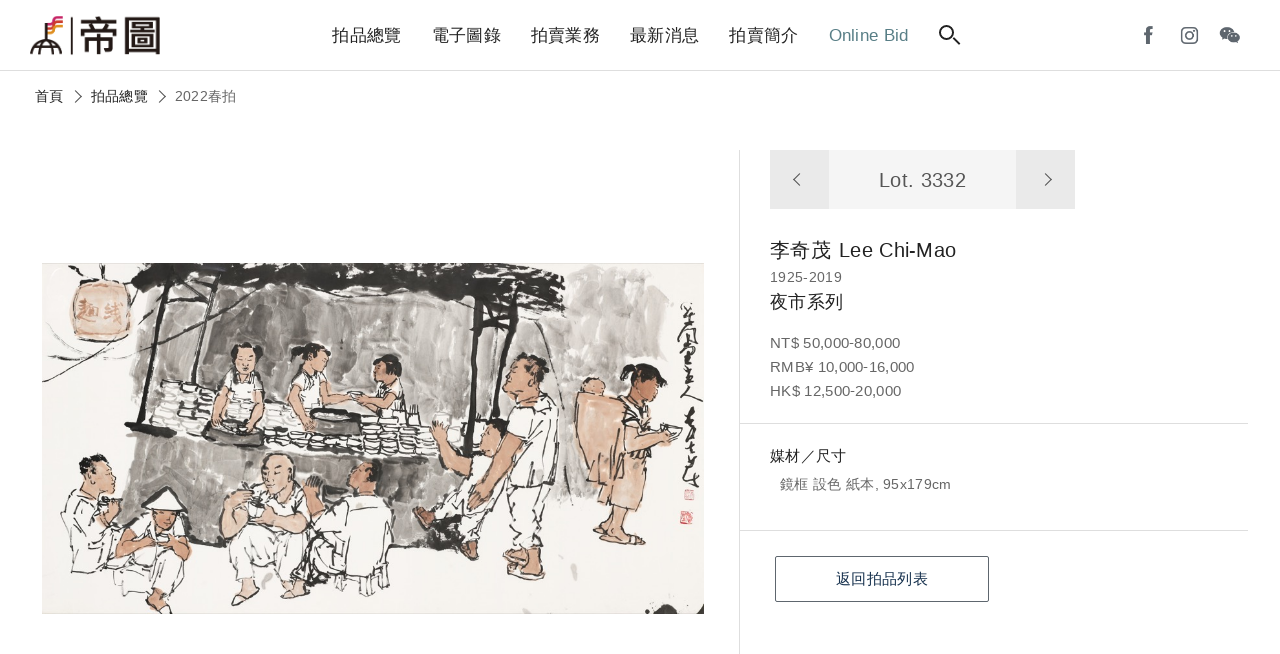

--- FILE ---
content_type: text/css
request_url: https://auctions.artemperor.tw/css/layout.css?v=4.2.45
body_size: 4591
content:
@import url("style.css");



h1,h2,h3,a,button{color: #222;font-weight: 400;}
h4, h5, p, li{color: #555;font-weight: 300;}
h2{font-size: 22px;}
h3{font-size: 18px;}
h4,li,a,button, td, label{font-size: 16px;}
h5{font-size: 15px;}
h6{font-size: 11px; color: #ccc;font-weight: 300;margin-top: 10px;}
p{font-size: 14px;color: #666;}
input,textarea{font-size: 16px;}
a,button{ transition: all 0.2s ease-in-out;border-radius: 2px;}
b{font-weight: 400;}
hr{border: 1px solid #dedede;border-top: none;}
label{color: #555;}
th{font-size: 14px; color: #999;font-weight: 300;}

@keyframes FADE{
    0%{ opacity: 0;}
    100%{ opacity: 1;}
}

html {height: 100%;}
body {
  min-height: 100%;
  display: flex;
  flex-direction: column;
}
article { flex: 1;margin-top: 70px;}

header{
	display: flex;
	align-items: center;
	justify-content: space-between;
	width: 100%;
	padding:0 30px;
	position:fixed;
	top: 0;
	z-index: 99999;
	background-color:#fff;
	border-bottom:1px #dedede solid; 
	transition: all .5s cubic-bezier(.35,.01,.04,1.01);
}

header h1 a{
	display: inline-block;	
	background-image: url(../images/artemperor.png);
	background-size: cover;
	background-repeat: no-repeat;
	width: 130px;
    height: 40px;	
	margin:7px 0;
	background-position: bottom;
	text-indent: -99999px;
	transition: all .8s cubic-bezier(.35,.01,.04,1.01);
}

.main_menu{
	display: flex;
	width: 100%;
	justify-content: center;
	align-items: center;
}
.main_menu li{position: relative;}
.main_menu a{
	padding: 26px 10px;
    margin: 0 5px;
    transition: none;
    position: relative;
    font-size: 17px;
	 }
.menu_hl{color: #587e86;}

/*底線滑動*/
    .main_menu >li >a::before,
    .result a:before {
	    content: '';
	    display: block;
	    position: absolute;
	    bottom:0px;
	    left: 10px;
	    height: 3px;
	    width: calc(100% - 20px);
	    background-color: #FFE53F;
	    transform-origin: right top;
	    transform: scale(0, 1);
	    transition: color 0.1s,transform 0.2s ease-out;
    }
    .main_menu >li> a:hover::before,.main_menu >li> a:focus::before,
    .result a:hover:before{
        transform-origin: left top;
        transform: scale(1, 1);
    }
/*底線滑動fin*/
.user {
    display: flex;
    position: relative;
    align-items: center;
}
.user li{display: inline-flex;}
.user a {
    display: inline-flex;
    justify-content: center;
    align-items: center;
     width: 35px; 
    height: 35px;
    margin: 0 3px;
    padding: 35px 0;
    opacity: .8;
    transform: scale(.9);
}
.user a:hover{opacity: 1;}
.user .ditubtn{
	width: 90px;
    font-size: 14px;
    color: #888;
    border-right: 1px solid #dedede;
    padding: 20px 0;
    margin-right: 5px;
}
.ditubtn:hover{color: #142F4C;}
.user .fb,.user .wechat{
/*	width: 25px;
    height: 19px;*/
}
    
.user .member{
	 border-left: 1px solid #e2e2e2;
	 padding: 20px 18px;margin-left: 5px;
	}   
/*icon--------------------------*/
i:before,i:after,
.search:before,.search:after,.searchNO:before,.searchNO:after {
    content: '';
    display: block;
}

.search {
    display: inline-block;
    width: 16px;
    height: 16px;
}

.search:before,
.searchbar input:before {
    width: 11px;
    height: 11px;
    border-radius: 50%;
    border: 2px solid #222;
}

.search:after,
.searchbar input:after {
    width: 7px;
    height: 0;
    border: 1px solid #222;
    transform: rotate(45deg);
    margin: 0px 0px 0px 13px;
}

.searchNO {}
.searchNO:before {
    width: 16px;
    height: 0px;
    border-radius: 0;
    transform: rotate(-45deg);
    border: 1px solid #222;
    margin: 9px 0;
}

.searchNO:after {
	height: 0px;
    width: 16px;
    border: 1px solid #222;
    transform: rotate(45deg);
    margin: -11px 0 0;
}

.member i:before {
    border-radius: 50%;
    border: 2px solid #111;
    width: 5px;
    height: 5px;
    margin: 0px 0 1px 4px;
}

.member i:after {
    border-radius: 6px 6px 1px 1px;
    border: 2px solid #111;
    width: 13px;
    height: 5px;
}

.hamburg {
    display: none;
    cursor: pointer;
    padding: 0px 10px 10px 30px;
}

.hamburg i {
    display: inline-block;
    padding: 0;
    width: 20px;
    margin: 9px 0;
    height: 2px;
    background-color: #111;
}

.hamburg i:before,
.hamburg i:after {
    width: 20px;
    height: 2px;
    background-color: #111;
    margin: 3px 0;
    transition: all cubic-bezier(.94, 0, .33, 1.24) .3s;
}

.hamburg i:before {
    margin: 5px 0 2px;
    width: 18px;
}

.fb,.ig,.wechat,.line,.site,.car{
    display: block;
    width:24px;
    height:23px;
    background-image: url(../images/icon2.png);
    background-repeat: no-repeat;
    background-size: cover;
}

.fb {background-position:2px;}
.ig {background-position:-160px;}
.wechat {background-position:-29px;}
.line{background-position: -132px;}
.site, .car{    
	width: 16px;
    height: 16px;
    display: inline-block;
    background-position: -45px;
    margin: -3px 3px;
    opacity: .5;
}
.car{background-position: -68px;}

.xx i {
    display: block;
    position: absolute;
    top: 25px;
    right: 15px;
    width: 22px;
    height: 2px;
    background-color: #222;
    transform: rotate(45deg);
}

.xx i+i {
    transform: rotate(-45deg);
}
.arrow {
    display: block;
    width: 9px;
    height: 9px;
    border-top: 1px solid #555;
    border-left: 1px solid #555;
    transform: rotate(-45deg);
    position: absolute;
    top: 16px;
    right: 10px;
}
.service div{
	width: 140px;
	height: 120px;
    margin: 20px;
}
.pic_buyer{background-position: 10px;}
.pic_col{background-position:-130px;}
.pic_sale{background-position: -280px;}
/*icon-----fin---------------------*/

.dropmenu {
    padding: 10px 0;
    position: absolute;
    top: 49px;
    left: -30px;
    width: 150px;
    z-index: 999999;
}

.dropmenu {
    background-color: #fff;
    border: 1px solid #ddd;
    box-shadow: 0 0 10px rgba(30, 30, 30, 0.06);
}
.dropmenu a {
    display: block;
    padding:10px;
    text-align: center;
    font-size: 16px;
    color: #666;
}
.dropmenu li{margin: 0;}
.dropmenu li:hover { background-color: #f9f9f9;}
.dropmenu li:hover a{color: #222;}

#MENU_4{position: relative;}
.dropmenu_b{
    top: 70px;
    left: -33px;
    width: 110px;
    height: 110px;
    padding: 0;
}
.dropmenu_b img{width: 100%;}
.dropmenu_b:before {
    content: '';
    display: block;
    position: absolute;
    top: -28px;
    left: 0;
    width: 0;
    height: 0;
    margin: 20px 46px 0;
    border-style: solid;
    border-width: 0 8px 8px 8px;
    border-color: transparent transparent #ddd transparent;
}


/*--搜尋區塊------------------------------------------------*/
.searchbar {
    display: flex;
    flex-direction: column;
    justify-content: center;
    box-shadow: 0px 70px 70px rgba(0, 0, 0, 0.06),
        0px 20px 20px rgba(0, 0, 0, 0.02);
    top: 71px;
    padding: 20px;
    display: none;
    position:fixed;
    z-index: 9;
    width: 100%;
    background-color: #fff;
}

.searchbar div,
.searchbar .keyword {
    width: 60%;
    max-width: 650px;
    margin: 20px auto ;
}
.keyword{
	display: flex;
    flex-wrap: wrap;
    padding: 15px;
    max-width: 650px;
}
.keyword a{
    font-size: 14px;
    color: #777;
    border: 1px solid #dedede;
    padding: 3px 15px;
    margin: 5px 2px;
    border-radius: 13px;
}
.keyword a:hover{color: #587e86;border:1px solid #587e86; }
.searchbar input {
    width: 100%;
    padding: 15px 65px 15px 25px;
}

.searchbar div {
    position: relative;
    display: flex;
    justify-content: flex-end;
    align-items: center;
}
.searchbar input:focus {box-shadow: none;}
.searchbar button {
    -webkit-filter: invert(1);
    background-color:#eacfb2;
    padding: 14px 17px;
    margin: 0 0 0 -50px;
}


footer {
    margin-top: 100px;
    width: 100%;
    background-color:#142F4C;
    padding: 20px 10px 10px;
    text-align: center;
}
.social {
    display: flex;
    justify-content: center;
}
.social .fb,.social .wechat,.social .ig{filter: invert(1) brightness(2);}
.social a:hover i {filter: none;}

.social a {
    margin:3px;
    width: 45px;
    height: 45px;
    background-color: transparent;
    border:1px solid rgba(238,238,238,.2);
    border-radius: 50%;
	display: inline-flex;
    align-items: center;
    justify-content: center;
}
.social a:hover {
    background-color: #eee;
    border: 1px solid #eee;
}
.other{display: flex;justify-content: center;flex-wrap: wrap;padding: 20px 15px;}
.other a{margin:4px;width: 180px;background-color:rgba(255,255,255,.1);}
footer h6 a{font-size: 11px;color: #eee;}

/*返回頂部------------------*/
.gotop{
    display:none;
    justify-content: center;
    align-items: center;
    width: 45px;
    height: 45px;
    background-color:#142F4C;
    border-radius: 50%;
    position: fixed;
    z-index: 99;
    right: 10px;
    bottom: 30px;
    box-shadow: 0 0 10px rgba(30,30,30,0.2);
    border: 1px solid rgba(255,255,255,0.3);
}
.gotop:hover{background-color: #587e86;}
.gotop .arrow{    
	transform: rotate(45deg);
    margin: 3px 7px;
    border-top: 1px solid #eee;
    border-left: 1px solid #eee;
}


/*功能------------------------------------------------------*/
.SHOW{display: flex;animation:FADE .5s forwards;}

.rotate {
    transform: rotate(45deg);
    transition: all 0.1s ease;
}
body .CLOSE { display: none;}
.submenu { display: none;}

/*article------------------------------*/
	.subtitle{
		display: inline-block;
		color: #ffe53f;
		border-top: 3px solid #ffe53f;
		padding: 5px 15px;
		font-size: 13px;
		font-weight:300;
	}
	.title{padding: 20px;}
	.title h3{
	    font-size: 30px;
	    display: inline-flex;
	    align-items: center;
	    padding: 10px 5px 0;
	}
	.btn_more{
	    color: #999;
	    font-size: 14px;
	    margin: 0 30px;
	    border-bottom: 2px solid #dedede;
	}
	.flex{
		width: 100%;
		flex-wrap: wrap;
		display: flex;
		padding: 20px;
	}
	.box{max-width: 1600px;margin: 0 auto;padding:20px;}
	
	.page {
	    display: flex;
	    justify-content: center;
        flex-wrap: wrap;
	}

	.page a {
	    display: inline-block;
	    width: 40px;
	    height: 40px;
	    line-height: 40px;
	    background-color: #f5f5f5;
	    border-radius: 0;
	    text-align: center;
	    margin: 1px;
	    position: relative;
	}

	.page .fastpage {margin: 1px 15px;}

	.page .arrow {
	    position: static;
	    margin: 15px 18px;
	    transform: rotate(-45deg);
	}

	.page li:last-child .arrow {
	    transform: rotate(135deg);
	    margin: 15px 10px;
	}

	.page li:last-child .arrow+i { left: 23px;}

	.page .arrow+i {
	    display: block;
	    width: 2px;
	    height: 13px;
	    background-color: #888;
	    position: absolute;
	    top: 13px;
	    left: 12px;
	}

	.page a:hover {background-color: #BCC1C6;}

	.page .pagenow,.page .pagenow:hover {
	    background-color: #142F4C;
	    color: #fff;
	}

/*作品元件-----*/
	.item-work .pic{
	    width: 200px;
	    flex: 3;
	    position: relative;
	    height: 200px;
	    background-size: contain;
	}
	.info {
	    display: block;
	    margin-top: 20px;
	    border-top: 1px solid #ccc;
        padding: 6px 0 0;
	}
	.info h3 {
	    color: #222;
	    font-weight: 400;
	    font-size: 17px;
	}
	.info h4{color: #222;}
	.info .lot{color: #aaa;padding:0 0 3px;}
	.info p{padding-top: 6px;}
	.list_box .pic{
		height: 0;
	    padding-bottom: 52.5%;
	    position: relative;
	}
	.pic_mask:hover:after{opacity: 1;}

	.pic_mask:after{
	    content: '';
	    position: absolute;
	    top: 0;
	    right: 0;
	    bottom: 0;
	    left: 0;
	    background-color: rgba(0,0,0,.3);
	    opacity: 0;
	    transition: ease-in-out opacity .2s;
	}
	.pic_video:before {
	    content: '';
	    display: block;
	    width: 0;
		height: 0;
		border-style: solid;
    	border-width: 28px 0 28px 50px;
	    border-color: transparent transparent transparent rgba(255,255,255,.9);
	    position: absolute;
	    top: calc(50% - 25px);
	    left: calc(50% - 25px);
	    filter:drop-shadow(0px 0px 20px #222);
	    z-index: 1;
	    opacity: .95;
	    transition: cubic-bezier(.51,.01,.28,1.36) all .3s;
	}
	.pic_video:hover:before{transform: translateY(-20px);}

	.pic_mask span{
	    display: inline-block;
	    color: #fff;
	    font-size: 14px;
	    position: absolute;
	    z-index: 2;
	    top: calc(50% - 10px);
	    left: calc(50% - 35px);
	    transform: translateX(-20px);
	    transition: all .5s cubic-bezier(.35,.01,.04,1.01);
	    opacity: 0;
	}
	.pic_video span{top: calc(50% + 20px);}
	.pic_mask .arrow{
	    border-top: 1px solid #fff;
	    border-left: 1px solid #fff;
	    right: -15px;
	    top: 7px;
        transform: rotate(135deg);
	}
	.pic_mask:hover span{
		opacity: 1;
		transform: translateX(0);
	}
    
	.list_box{width: 33.3%;padding: 15px;}
	.list_box h3{font-size: 18px;}

	.tag{
		display: inline-block;
		font-size: 13px;
		color: #587E86;
		background-color: #ECF0F4;
		padding: 0px 10px;
		border-radius: 8px;
		font-weight: 300;
		margin: 10px 0;
	}

.error{display: flex;flex-direction:column;text-align: center;justify-content: center;}
.error span{
    display: block;
    font-size: 150px;
    color: #587e86;
    font-weight: 100;
    text-align: center;
    position: relative;
}
.error h4{    color: #587e86;
    font-weight: 500;
    font-size: 30px;
    margin: -40px 0 0;}
.error a{width: 200px;margin: 20px auto;}

.error p{margin: 10px auto;}

/*平板==================================================================================================*/
@media screen and (max-width: 1130px) {

	.main_menu a {padding: 26px 7px;}
    .dropmenu a {padding:10px;}

}
/*平板==================================================================================================*/
@media screen and (max-width: 1040px) {

	header h1 a {
        width:120px;
        height: 38px;
    	margin: 12px 0;
    }
    article{margin-top: 62px;}
    .main_menu, .user {display: none;}
    .hamburg{display: flex;}

	/*手機下拉選單----------------*/
	.submenu {
	    display: none;
	    position: fixed;
	    top: 0;
	    left: 0;
	    z-index: 9999999;
	    width: 100vw;
	    height: 100vh;
	    background-position: center;
	    background-size: cover;
	    overflow-y: scroll;
	}
	.submenu:before {
	    content: '';
	    display: block;
	    position: fixed;
	    top: 0;
	    left: 0;
	    z-index: -1;
	    width: 100vw;
	    height: 100vh;
	    background-color: #fff;
	}
	.submenu figure{display: flex;justify-content: flex-end;}
	.submenu .xx {
	    display: block;
	    width: 50px;
	    height: 50px;
	    position: relative;
	    top: 0px;
	    right: 4px;
	}

	.xx:hover {
	    transform: rotate(90deg);
	    transition: all .3s ease;
	}
	.submenu li{position: relative;
		border-bottom: 1px solid #eee;
	}
	.submenu a {
	    display: block;
	    padding:10px 20px;
	    color: #222;
	}
	.submenu li a:hover{color: #587e86;}
	.submenu input{width: 100%;}
	.submenu button{
	    position: absolute;
	    right: 8px;
	    top: 0;
	    background-color: transparent;
	}
	.submenu .arrow{transform: rotate(-135deg);right: 20px;}   
	.submenu .ROTATE{transform: rotate(45deg);transition: ease-in all .2s;} 
	.sub_drop{background-color: #f8f8f8;}
	.sub_drop li{border-top: 1px solid #eee;border-bottom:none;}
	.sub_drop a{padding: 8px 40px;font-size: 15px;}

	.submenu div{display: flex;padding: 15px;justify-content: center;}
	.submenu .btn_secondary{
		width: 50%;
		border-radius: 2px 0 0 2px;
		margin: 0;
		padding: 7px;
	}
	.submenu .btn_secondary + .btn_secondary{border-radius:0 2px 2px 0;margin-left: -1px;}
	.submenu .fb,.submenu .wechat{margin: 0 -5px;}
	.sub_drop{display: none;}

}

/*手機===================================================================================================*/

@media screen and (max-width: 767px) {

    h2 {font-size: 20px;}
    h3, button {font-size: 14px;}
    h4,li {font-size: 13px; }
    h6 {font-size: 11px; }
    a {font-size: 16px;}
    p,.tag { font-size: 12px; }
    label { font-size: 14px; }

    header { padding: 0; }
    header h1 {}
    header h1 a {
	    width: 95px;
    	height: 30px;
    	margin: 10px 15px;
    }
	article{margin-top: 50px;}
    .hamburg { padding: 0px 15px 10px;}

    @keyframes ham {
        0% {width: 26px;}
        25% { width: 15px; }
        100% {width: 26px;  }
    }

    .menu .xx {right: 8%;}

    footer { margin-top: 60px; }
	.other{flex-wrap: wrap;}
    .other a {margin: 6px 3px 0px;flex: 40%;}

	.gotop{transform: scale(.8);}        

	.flex{padding: 15px;flex-direction: column;}
	.title{padding: 15px;}
	.box{padding: 0;}

	.title h3 {
	    font-size: 26px;
	    width: 100%;
	    justify-content: space-between;
		 padding: 10px 0 0;
	}
	.btn_more{margin: 0;}
	.info h3{
		font-size: 15px;
	    display: -webkit-box;  
	    overflow:hidden;
	    text-overflow : ellipsis;   
	    -webkit-box-orient: vertical;-webkit-line-clamp:2;
	}

	.list_box{
	    width: 100%;
	    display: flex;
	    padding: 0 0 20px;
	}
	.list_box a{width: 35%;}
	.list_box .info{
		width: 65%;
	    margin-top:0; 
	    border-top: none; 
	    padding: 0 0 0 10px;
	}
	.list_box .pic { padding-bottom: 80%;}

	.pic_mask span {
	    font-size: 12px;
	    top: calc(50% - 6px);
	    left: calc(50% - 25px);
	}
	.pic_mask .arrow {right: -10px;top: 4px;}
	.pic_video span {top: calc(50% + 10px);}
	.pic_video:before {
	    border-width: 18px 0 18px 32px;
	    top: calc(50% - 18px);
	    left: calc(50% - 15px);
	}
	.pic_video:hover:before { transform: translateY(-10px);}

	.error span { font-size: 80px;}
	.error h4 {
	    font-size: 20px;
	    margin: -25px 0 0;}

}